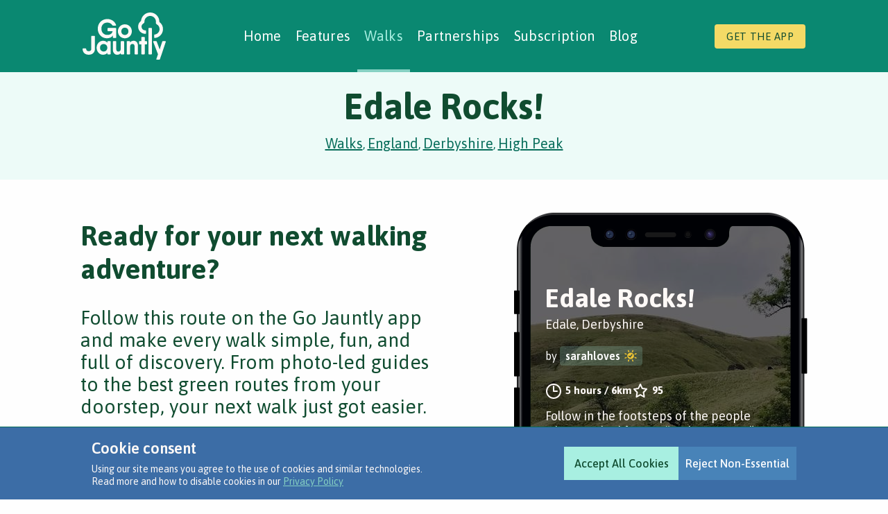

--- FILE ---
content_type: text/html; charset=utf-8
request_url: https://walks.gojauntly.com/walks/edale-rocks-14851185611112518121
body_size: 7030
content:
<!DOCTYPE html><html lang="en"><head><meta charset="UTF-8"><meta name="viewport" content="width=device-width,initial-scale=1,minimum-scale=1"><meta http-equiv="Content-Type" content="text/html; charset=utf-8"><meta http-equiv="Content-Language" content="en"><link rel="preconnect" href="https://fonts.googleapis.com"><link rel="preconnect" href="https://fonts.gstatic.com" crossorigin><link rel="preconnect" href="https://gstatic.com" crossorigin><link rel="preconnect" href="https://googletagmanager.com" crossorigin><link rel="preconnect" href="https://google-analytics.com" crossorigin><link rel="preconnect" href="https://cdn.gojauntly.com" crossorigin><link href="https://fonts.googleapis.com/css2?family=Asap:wght@400;500;600;700&amp;display=swap" rel="stylesheet"><link rel="preload" href="/api/v1/locations" as="fetch" type="application/json" crossorigin="anonymous"><link rel="apple-touch-icon" sizes="180x180" href="/assets/img/favicon/apple-touch-icon.png"><link rel="icon" type="image/png" sizes="32x32" href="/assets/img/favicon/favicon-32x32.png"><link rel="icon" type="image/png" sizes="16x16" href="/assets/img/favicon/favicon-16x16.png"><link rel="manifest" href="/site.webmanifest"><link rel="mask-icon" href="/assets/img/favicon/safari-pinned-tab.svg" color="#05836c"><link rel="shortcut icon" href="/assets/img/favicon/favicon.ico"><meta name="msapplication-TileColor" content="#05836c"><meta name="msapplication-config" content="/browserconfig.xml"><meta name="theme-color" content="#05836c"><meta name="application-name" content="Go Jauntly"><meta name="apple-mobile-web-app-title" content="Go Jauntly"><script async defer="defer" src="https://www.googletagmanager.com/gtag/js?id=G-CJ8LSVS54D"></script><title>Edale Rocks! - Go Jauntly</title><link rel="canonical" href="https://walks.gojauntly.com/walks/edale-rocks-14851185611112518121"><meta name="robots" content="index,follow"><meta property="og:url" content="https://walks.gojauntly.com/walks/edale-rocks-14851185611112518121"><meta property="og:type" content="website"><meta property="og:title" content="Edale Rocks! - Go Jauntly"><meta property="og:image:type" content="image/jpeg"><meta property="og:image:width" content="1200"><meta property="og:image:height" content="630"><meta property="og:site_name" content="Go Jauntly - Find Walks Near You"><meta property="og:language" content="en"><meta property="fb:app_id" content="410232932654328"><meta name="description" content="Follow in the footsteps of the people who marched for our “Right to Roam” &amp; take Jacob’s Ladder to Kinder Scout."><meta property="og:description" content="Follow in the footsteps of the people who marched for our “Right to Roam” &amp; take Jacob’s Ladder to Kinder Scout."><meta property="twitter:description" content="Follow in the footsteps of the people who marched for our “Right to Roam” &amp; take Jacob’s Ladder to Kinder Scout."><meta name="content-group" content="walks"><meta name="content-id" content="14851185611112518121"><meta name="author" content="sarahloves"><meta property="og:image" content="https://walks.gojauntly.com/assets/social/walk/og/14851185611112518121.jpg"><meta property="twitter:image" content="https://walks.gojauntly.com/assets/social/walk/tw/14851185611112518121.jpg?v=2"><meta name="apple-itunes-app" content="app-id=1150399087, app-argument=https://walks.gojauntly.com/walks/14851185611112518121, affiliate-data=ct=walks-website"><meta name="twitter:title" content="Edale Rocks! - Go Jauntly"><meta name="twitter:app:name:iphone" content="Go Jauntly"><meta name="twitter:app:id:iphone" content="1150399087"><meta name="twitter:app:url:iphone" content="gojauntly://"><meta name="twitter:app:name:googleplay" content="Go Jauntly"><meta name="twitter:app:id:googleplay" content="com.gojauntly.app"><meta name="twitter:app:url:googleplay" content="gojauntly://"><meta name="twitter:card" content="summary_large_image"><meta name="twitter:site" content="@gojauntly"><link rel="stylesheet" href="/static/app.8773a7445db2e9c31c6a.css" type="text/css"></head><body class="navigation default"><style type="text/css">@media (max-width: 639.98px) {
    .primary-nav.loading {
        display: none;
    }
}</style><header class="navigation-main gj-navigation-main"><div class="mobile-site-header"><button class="mobile-hamburger-menu"><svg width="24px" height="18px" viewBox="0 0 24 18" xmlns="http://www.w3.org/2000/svg"><rect x="0" y="0" width="24" height="3"/><rect x="0" y="7" width="24" height="3"/><rect x="0" y="14" width="24" height="3"/></svg></button> <a class="navigation-logo" href="/"><img src="/assets/img/go-jauntly-logo.svg" width="77" height="44" alt="Go Jauntly Logo"></a></div><nav class="primary-nav loading"><a class="navigation-logo" href="/"><img src="/assets/img/go-jauntly-logo.svg" width="120" height="69" alt="Go Jauntly Logo"></a><ul class="primary-nav-list"><li class="nav-item"><a href="https://www.gojauntly.com" data-url-base="https://www.gojauntly.com">Home</a></li><li class="nav-item" data-secondary-nav="features"><a href="https://www.gojauntly.com/features/" data-url-base="https://www.gojauntly.com/features/">Features <svg width="9" height="14" viewBox="0 0 9 14" fill="none" xmlns="http://www.w3.org/2000/svg"><path d="M7.31494 6.94188L1.63453 1.26104" stroke-width="2.5" stroke-linecap="round" stroke-linejoin="round"/><path d="M1.63426 12.75L7.33301 7.05125" stroke-width="2.5" stroke-linecap="round" stroke-linejoin="round"/></svg></a></li><li class="nav-item"><a href="https://walks.gojauntly.com" data-url-base="https://walks.gojauntly.com">Walks</a></li><li class="nav-item" data-secondary-nav="partnerships"><a href="https://www.gojauntly.com/partnerships" data-url-base="https://www.gojauntly.com/partnerships">Partnerships <svg width="9" height="14" viewBox="0 0 9 14" fill="none" xmlns="http://www.w3.org/2000/svg"><path d="M7.31494 6.94188L1.63453 1.26104" stroke-width="2.5" stroke-linecap="round" stroke-linejoin="round"/><path d="M1.63426 12.75L7.33301 7.05125" stroke-width="2.5" stroke-linecap="round" stroke-linejoin="round"/></svg></a></li><li class="nav-item"><a href="https://walks.gojauntly.com/premium/subscription?type=web-navigation" data-url-base="https://www.gojauntly.com/features/go-premium">Subscription</a></li><li class="nav-item"><a href="https://www.gojauntly.com/blog" data-url-base="https://www.gojauntly.com/blog">Blog</a></li></ul><a class="get-the-app-button" href="https://www.gojauntly.com/download-1">Get the app</a> <button class="icon-button close-navigation-button"><svg width="30" height="30" viewBox="0 0 30 30" fill="none" xmlns="http://www.w3.org/2000/svg"><path d="M6.5625 6.5625L23.4375 23.4375" stroke-width="3" stroke-linecap="round" stroke-linejoin="round"/><path d="M23.4375 6.5625L6.5625 23.4375" stroke-width="3" stroke-linecap="round" stroke-linejoin="round"/></svg> Close navigation</button></nav><div class="secondary-nav-outer"><nav class="secondary-nav secondary-nav-features" data-nav-name="features"><button class="icon-button back-navigation-button"><svg width="13" height="22" viewBox="0 0 13 22" fill="none" xmlns="http://www.w3.org/2000/svg"><path d="M2.02734 11.0872L10.548 19.6084" stroke-width="3" stroke-linecap="round" stroke-linejoin="round"/><path d="M10.5481 2.375L2 10.9231" stroke-width="3" stroke-linecap="round" stroke-linejoin="round"/></svg> Back to primary navigation</button><li class="nav-item primary-item">Features</li><ul><li class="nav-item"><a href="https://www.gojauntly.com/features/">Features</a></li><li class="nav-item"><a href="https://www.gojauntly.com/features/walking-tours">Walking Tours</a></li><li class="nav-item"><a href="https://www.gojauntly.com/features/walks-near-me">Green Routes</a></li><li class="nav-item"><a href="https://www.gojauntly.com/features/walking-challenges">Walking Challenges</a></li><li class="nav-item"><a href="https://www.gojauntly.com/features/nature-notes">Nature Notes</a></li><li class="nav-item"><a href="https://www.gojauntly.com/features/create-walks">Creating Walks</a></li></ul><button class="icon-button close-navigation-button"><svg width="30" height="30" viewBox="0 0 30 30" fill="none" xmlns="http://www.w3.org/2000/svg"><path d="M6.5625 6.5625L23.4375 23.4375" stroke-width="3" stroke-linecap="round" stroke-linejoin="round"/><path d="M23.4375 6.5625L6.5625 23.4375" stroke-width="3" stroke-linecap="round" stroke-linejoin="round"/></svg> Close navigation</button></nav><nav class="secondary-nav secondary-nav-partnerships" data-nav-name="partnerships"><button class="icon-button back-navigation-button"><svg width="13" height="22" viewBox="0 0 13 22" fill="none" xmlns="http://www.w3.org/2000/svg"><path d="M2.02734 11.0872L10.548 19.6084" stroke-width="3" stroke-linecap="round" stroke-linejoin="round"/><path d="M10.5481 2.375L2 10.9231" stroke-width="3" stroke-linecap="round" stroke-linejoin="round"/></svg> Back to primary navigation</button><li class="nav-item primary-item">Partnerships</li><ul><li class="nav-item"><a href="https://www.gojauntly.com/partnerships">Partnerships</a></li><li class="nav-item"><a href="https://www.gojauntly.com/partnerships/case-studies">Case Studies</a></li><li class="nav-item"><a href="https://www.gojauntly.com/partnerships/social-prescribing-green-prescriptions">Social Prescribing</a></li></ul><button class="icon-button close-navigation-button"><svg width="30" height="30" viewBox="0 0 30 30" fill="none" xmlns="http://www.w3.org/2000/svg"><path d="M6.5625 6.5625L23.4375 23.4375" stroke-width="3" stroke-linecap="round" stroke-linejoin="round"/><path d="M23.4375 6.5625L6.5625 23.4375" stroke-width="3" stroke-linecap="round" stroke-linejoin="round"/></svg> Close navigation</button></nav></div><div class="close-nav-click-target"></div></header><div class="content"><div class="hero"><section class="header"><div class="section__content"><div class="header__title-container"><h1 class="header__title">Edale Rocks!</h1><div class="header__breadcrumbs"><a class="header__breadcrumbs__breadcrumb" href="/">Walks</a>, <a class="header__breadcrumbs__breadcrumb" href="/walking/gb/england">England</a>, <a class="header__breadcrumbs__breadcrumb" href="/walking/gb/england/derbyshire">Derbyshire</a>, <a class="header__breadcrumbs__breadcrumb" href="/walking/gb/england/derbyshire/high-peak">High Peak</a><script type="application/ld+json">{
                            "@context": "https://schema.org",
                            "@type": "BreadcrumbList",
                            "itemListElement": [
                                
                                    {
                                        "@type": "ListItem",
                                        "position": 1,
                                        "name": "Walks",
                                        "item": "https://walks.gojauntly.com/"
                                    }
                                    , 
                                
                                    {
                                        "@type": "ListItem",
                                        "position": 2,
                                        "name": "England",
                                        "item": "https://walks.gojauntly.com/walking/gb/england"
                                    }
                                    , 
                                
                                    {
                                        "@type": "ListItem",
                                        "position": 3,
                                        "name": "Derbyshire",
                                        "item": "https://walks.gojauntly.com/walking/gb/england/derbyshire"
                                    }
                                    , 
                                
                                    {
                                        "@type": "ListItem",
                                        "position": 4,
                                        "name": "High Peak",
                                        "item": "https://walks.gojauntly.com/walking/gb/england/derbyshire/high-peak"
                                    }
                                    
                                
                            ]
                            }</script></div></div></div></section></div><div class="container container--share"><section><div class="section-content"><div class="share-item"><div class="share-item__phone"><div class="share-item__phone__contents"><script type="application/ld+json">{
        "@context": "https://schema.org",
        "@type": "CreativeWork",
        "author": "sarahloves",
        "name": "Edale Rocks!",
        "image": "/assets/serve/walk/preview/resize/ECE9BA8B-5DC0-4826-AAA6-0D8561E22A0B_n.jpg?source=jpg",
        "thumbnailUrl": "/assets/serve/walk/thumb/resize/ECE9BA8B-5DC0-4826-AAA6-0D8561E22A0B_thumb.jpg?source=jpg",
        "abstract": "Follow in the footsteps of the people who marched for our “Right to Roam” & take Jacob’s Ladder to Kinder Scout."
    }</script><walk class="walk"><a class="walk__link walk__link--mobile js-walk-link app-link-mobile" href="gojauntly://walks.gojauntly.com/walks/14851185611112518121"><div class="walk__image-holder"><picture class="walk__image"><source srcset="/assets/serve/walk/preview/resize/ECE9BA8B-5DC0-4826-AAA6-0D8561E22A0B_n.avif?source=jpg&size=large" class="js-walk-item-image-avif" type="image/avif"><img src="/assets/serve/walk/preview/resize/ECE9BA8B-5DC0-4826-AAA6-0D8561E22A0B_n.jpg?source=jpg&size=large" class="js-walk-item-image" alt="Preview of Edale Rocks!" data-alt-template="Preview of Edale Rocks!"></picture></div></a><div class="walk__content"><h3 class="walk__title js-walk-item-title">Edale Rocks!</h3><span class="walk__location js-walk-item-location">Edale, Derbyshire</span> <a class="walk__username__link js-walk-item-username-link walk__username__link--verified" href="/users/sarahloves"><p class="walk__username__label walk__username__label--verified js-walk-item-username">by <span>sarahloves</span></p></a><div class="walk__username__plain js-walk-item-username-plain walk__username__plain--verified"><p class="walk__username__label js-walk-item-username">by <span>sarahloves</span></p></div><div class="walk__info"><span class="walk__info__duration"><span class="js-walk-item-duration">5 hours</span> / <span class="js-walk-item-distance">6km</span> </span><span class="walk__info__likes js-walk-item-likes">95</span></div><span class="walk__description js-walk-item-description">Follow in the footsteps of the people who marched for our “Right to Roam” & take Jacob’s Ladder to Kinder Scout.</span><div class="walk__attributes js-walk-item-attributes"><img class="walk__attributes__icon" width="22" height="22" data-tooltip="Public transport" alt="Public transport" src="/assets/img/icons/icon-attributes-public-transport.svg"> <img class="walk__attributes__icon" width="22" height="22" data-tooltip="Hilly & steep" alt="Hilly & steep" src="/assets/img/icons/icon-attributes-gradients.svg"> <img class="walk__attributes__icon" width="22" height="22" data-tooltip="Great views" alt="Great views" src="/assets/img/icons/icon-attributes-views.svg"> <img class="walk__attributes__icon" width="22" height="22" data-tooltip="Refreshments" alt="Refreshments" src="/assets/img/icons/icon-attributes-refreshments.svg"> <img class="walk__attributes__icon" width="22" height="22" data-tooltip="Parking" alt="Parking" src="/assets/img/icons/icon-attributes-parking.svg"> <img class="walk__attributes__icon" width="22" height="22" data-tooltip="Dog friendly" alt="Dog friendly" src="/assets/img/icons/icon-attributes-dogs.svg"></div></div></walk></div><div class="share-item__phone__frame"></div></div><div class="share-item__details"><h2 class="share-item__title">Ready for your next walking adventure?</h2><p class="share-item__info">Follow this route on the Go Jauntly app and make every walk simple, fun, and full of discovery. From photo-led guides to the best green routes from your doorstep, your next walk just got easier.</p><a href="gojauntly://walks.gojauntly.com/walks/14851185611112518121" target="" class="button button--full-width app-open-button"><span class="button__label">View in App</span></a></div><div class="share-item__details share-item__details--secondary"><div class="download-options"><p class="download-options__prompt">Download the free app and carry a pocket-sized guide to walks wherever you go.</p><ul class="download-options__stores js-stores-list"><li class="download-options__stores__item"><a target="_blank" class="download-options__stores__link" title="Download on the App Store" href="https://apps.apple.com/us/app/go-jauntly-discover-walks/id1150399087?mt=8&pt=118365630&ct=walks-website"><img src="/assets/img/icons/footer-icon-app-store.svg" loading="lazy" aria-hidden="true" width="147" height="49"></a></li><li class="download-options__stores__spacer"></li><li class="download-options__stores__item"><a target="_blank" class="download-options__stores__link" title="Get it on Google Play" href="https://play.google.com/store/apps/details?id=com.gojauntly.app&referrer=utm_campaign%3Dwalks-website%26utm_source%3Dwalks-website%26utm_medium%3Dwalks-website"><img src="/assets/img/icons/footer-icon-play-store.svg" loading="lazy" aria-hidden="true" width="165" height="49"></a></li></ul></div></div></div></div></section><section><div class="section-content"><div class="walk-step-preview"><h3 class="secondary">Preview Steps</h3><p><a href="https://www.gojauntly.com/download" class="walk-step-preview__download-link js-smooth-scroll" data-scroll-target=".js-stores-list" data-scroll-offset="-180" target="_blank">Download the app</a> to get all the steps for this walk.</p><picture class="walk-step-preview__map"><source media="(min-width: 768px)" srcset="https://cdn.gojauntly.com/walks/map/14851185611112518121?format=avif&amp;type=web, https://cdn.gojauntly.com/walks/map/14851185611112518121?format=avif&amp;type=web&amp;scale=2 2x" type="image/avif"><source media="(max-width: 767px)" srcset="https://cdn.gojauntly.com/walks/map/14851185611112518121?format=avif&amp;type=web&amp;size=mobile, https://cdn.gojauntly.com/walks/map/14851185611112518121?format=avif&amp;type=web&amp;size=mobile&amp;scale=2 2x" type="image/avif"><source media="(min-width: 768px)" srcset="https://cdn.gojauntly.com/walks/map/14851185611112518121?format=jpeg&amp;type=web, https://cdn.gojauntly.com/walks/map/14851185611112518121?format=jpeg&amp;type=web&amp;scale=2 2x" type="image/jpeg"><source media="(max-width: 767px)" srcset="https://cdn.gojauntly.com/walks/map/14851185611112518121?format=jpeg&amp;type=web&amp;size=mobile, https://cdn.gojauntly.com/walks/map/14851185611112518121?format=jpeg&amp;type=web&amp;size=mobile&amp;scale=2 2x" type="image/jpeg"><img src="https://cdn.gojauntly.com/walks/map/14851185611112518121?format=jpeg&amp;type=web" class="walk-step-preview__map__image" alt="Map preview for Edale Rocks!"></picture><ul class="walk-step-preview__list"><li class="walk-step-preview__step"><p class="walk-step-preview__step__text"><strong>Step 1:</strong> Before you set off, it’s important to know that phone signal in the area can be non-existent, so you’ll want to use offline mode for this walk.</p><p></p></li><li class="walk-step-preview__step"><p class="walk-step-preview__step__text"><strong>Step 2:</strong> If you plan to go further than the top of Jacob’s Ladder and on to Kinder Plateau, you’ll need an OS map &amp; compass. The terrain &amp; weather conditions can be challenging &amp; it can be easy to get lost.</p><p></p></li><li class="walk-step-preview__step"><p class="walk-step-preview__step__text"><strong>Step 3:</strong> However, the first section is fairly easy &amp; mostly flat, with a steep but not-too-tough climb up Jacob’s Ladder for some wonderful views. It’s perfect for a longer walk with the dog and keen kids!</p><p></p></li></ul><p><a href="https://www.gojauntly.com/download" class="walk-step-preview__download-link js-smooth-scroll" data-scroll-target=".js-stores-list" data-scroll-offset="-180" target="_blank">Download the app</a> to get all the steps for this walk.</p></div></div></section><section class="walk-search-results"><div class="walk-search-results__content section-content"><h2 class="walk-search-results__title">Nearby Walks</h2><div class="walk-list js-walk-list"><ul class="walk-list__walks"><li class="walk-list__item js-walk-item-template"><walk class="walk"><a class="walk__link walk__link--standard js-walk-link" href="/walks/mam-tor-peak-district-13177470852797698536"><div class="walk__image-holder"><picture class="walk__image"><source srcset="/assets/serve/walk/preview/resize/AA040763-5FB9-4EB1-8F3C-49F77C9F4AA3_n.avif?source=jpg" class="js-walk-item-image-avif" type="image/avif"><img src="/assets/serve/walk/preview/resize/AA040763-5FB9-4EB1-8F3C-49F77C9F4AA3_n.jpg?source=jpg" class="js-walk-item-image" alt="Preview of Mam Tor, Peak District " data-alt-template="Preview of Mam Tor, Peak District "></picture></div></a><div class="walk__content"><h3 class="walk__title js-walk-item-title">Mam Tor, Peak District</h3><span class="walk__location js-walk-item-location">Castleton, Derbyshire</span> <a class="walk__username__link js-walk-item-username-link" href="/users"><p class="walk__username__label walk__username__label--verified js-walk-item-username">by <span>hollyo</span></p></a><div class="walk__username__plain js-walk-item-username-plain"><p class="walk__username__label js-walk-item-username">by <span>hollyo</span></p></div><div class="walk__info"><span class="walk__info__duration"><span class="js-walk-item-duration">20 minutes</span> / <span class="js-walk-item-distance">0.3km</span> </span><span class="walk__info__likes js-walk-item-likes">174</span></div><span class="walk__description js-walk-item-description">A jaunt around Castleton, Derbyshire</span><div class="walk__attributes js-walk-item-attributes"><img class="walk__attributes__icon" width="22" height="22" data-tooltip="Parking" alt="Parking" src="/assets/img/icons/icon-attributes-parking.svg"> <img class="walk__attributes__icon" width="22" height="22" data-tooltip="Picnic spot" alt="Picnic spot" src="/assets/img/icons/icon-attributes-picnic.svg"> <img class="walk__attributes__icon" width="22" height="22" data-tooltip="Dog friendly" alt="Dog friendly" src="/assets/img/icons/icon-attributes-dogs.svg"> <img class="walk__attributes__icon" width="22" height="22" data-tooltip="Great views" alt="Great views" src="/assets/img/icons/icon-attributes-views.svg"> <img class="walk__attributes__icon" width="22" height="22" data-tooltip="Hilly & steep" alt="Hilly & steep" src="/assets/img/icons/icon-attributes-gradients.svg"></div></div></walk></li><li class="walk-list__item js-walk-item-template"><walk class="walk"><a class="walk__link walk__link--standard js-walk-link" href="/walks/the-shivering-mountain-2088012456626295271"><div class="walk__image-holder"><picture class="walk__image"><source srcset="/assets/serve/walk/preview/resize/F3BE2D28-FB39-4DF8-9CCC-3138E7FAE757_n.avif?source=jpg" class="js-walk-item-image-avif" type="image/avif"><img src="/assets/serve/walk/preview/resize/F3BE2D28-FB39-4DF8-9CCC-3138E7FAE757_n.jpg?source=jpg" class="js-walk-item-image" alt="Preview of The Shivering Mountain" data-alt-template="Preview of The Shivering Mountain"></picture></div></a><div class="walk__content"><h3 class="walk__title js-walk-item-title">The Shivering Mountain</h3><span class="walk__location js-walk-item-location">Castleton, Derbyshire</span> <a class="walk__username__link js-walk-item-username-link walk__username__link--verified" href="/users/gojauntly"><p class="walk__username__label walk__username__label--verified js-walk-item-username">by <span>GoJauntly</span></p></a><div class="walk__username__plain js-walk-item-username-plain walk__username__plain--verified"><p class="walk__username__label js-walk-item-username">by <span>GoJauntly</span></p></div><div class="walk__info"><span class="walk__info__duration"><span class="js-walk-item-duration">2 hours</span> / <span class="js-walk-item-distance">3.4km</span> </span><span class="walk__info__likes js-walk-item-likes">233</span></div><span class="walk__description js-walk-item-description">A not-too-steep jaunt up Mam Tor, a hill rising above the village of Castleton in the Peak District.</span><div class="walk__attributes js-walk-item-attributes"><img class="walk__attributes__icon" width="22" height="22" data-tooltip="Parking" alt="Parking" src="/assets/img/icons/icon-attributes-parking.svg"> <img class="walk__attributes__icon" width="22" height="22" data-tooltip="Dog friendly" alt="Dog friendly" src="/assets/img/icons/icon-attributes-dogs.svg"> <img class="walk__attributes__icon" width="22" height="22" data-tooltip="Great views" alt="Great views" src="/assets/img/icons/icon-attributes-views.svg"></div></div></walk></li><li class="walk-list__item js-walk-item-template"><walk class="walk"><a class="walk__link walk__link--standard js-walk-link" href="/walks/castleton-cave-dale-winnats-pass-11413060611015774699"><div class="walk__image-holder"><picture class="walk__image"><source srcset="/assets/serve/walk/preview/resize/25B63BEF-A971-427B-9AFC-5719FCE70D2E_n.avif?source=jpg" class="js-walk-item-image-avif" type="image/avif"><img src="/assets/serve/walk/preview/resize/25B63BEF-A971-427B-9AFC-5719FCE70D2E_n.jpg?source=jpg" class="js-walk-item-image" alt="Preview of Castleton, Cave Dale &amp; Winnats Pass" data-alt-template="Preview of Castleton, Cave Dale &amp; Winnats Pass"></picture></div></a><div class="walk__content"><h3 class="walk__title js-walk-item-title">Castleton, Cave Dale & Winnats Pass</h3><span class="walk__location js-walk-item-location">Castleton, Derbyshire</span> <a class="walk__username__link js-walk-item-username-link walk__username__link--verified" href="/users/sarahloves"><p class="walk__username__label walk__username__label--verified js-walk-item-username">by <span>sarahloves</span></p></a><div class="walk__username__plain js-walk-item-username-plain walk__username__plain--verified"><p class="walk__username__label js-walk-item-username">by <span>sarahloves</span></p></div><div class="walk__info"><span class="walk__info__duration"><span class="js-walk-item-duration">2 hours</span> / <span class="js-walk-item-distance">7.6km</span> </span><span class="walk__info__likes js-walk-item-likes">195</span></div><span class="walk__description js-walk-item-description">Walk on the roof of a cave, through a tropical sea & capture iconic views in Castleton, Derbyshire</span><div class="walk__attributes js-walk-item-attributes"><img class="walk__attributes__icon" width="22" height="22" data-tooltip="Great views" alt="Great views" src="/assets/img/icons/icon-attributes-views.svg"> <img class="walk__attributes__icon" width="22" height="22" data-tooltip="Public toilets" alt="Public toilets" src="/assets/img/icons/icon-attributes-toilets.svg"> <img class="walk__attributes__icon" width="22" height="22" data-tooltip="Public transport" alt="Public transport" src="/assets/img/icons/icon-attributes-public-transport.svg"> <img class="walk__attributes__icon" width="22" height="22" data-tooltip="Parking" alt="Parking" src="/assets/img/icons/icon-attributes-parking.svg"> <img class="walk__attributes__icon" width="22" height="22" data-tooltip="History" alt="History" src="/assets/img/icons/icon-attributes-history.svg"> <img class="walk__attributes__icon" width="22" height="22" data-tooltip="Hilly & steep" alt="Hilly & steep" src="/assets/img/icons/icon-attributes-gradients.svg"></div></div></walk></li></ul><div class="see-more-button__container see-more-button__container--complete"><button type="button" class="see-more-button js-see-more see-more-button--complete" data-total="3" data-amount="3" data-page="0" data-params=""><span class="button-label">See More</span> <img class="button-loader" src="/assets/animation/loader.gif"></button></div></div></div></section><section class="cookies-banner js-cookies-banner"><div class="section-content cookies-banner__container"><div class="cookies-banner__copy"><h4>Cookie consent</h4><p>Using our site means you agree to the use of cookies and similar technologies.</p><p class="cookies-banner__policy">Read more and how to disable cookies in our <a href="https://www.gojauntly.com/privacy-policy" target="_blank">Privacy Policy</a></p></div><div class="cookies-banner__options"><button class="button js-cookies-allow cookies-banner__allow"><span class="button__label">Accept All Cookies</span></button> <button class="button js-cookies-deny cookies-banner__deny"><span class="button__label">Reject Non-Essential</span></button></div></div></section><section class="newsletter-signup" data-nosnippet><div class="section-content"><h2 data-nosnippet class="newsletter-signup__title">Join our mailing list</h2><p data-nosnippet class="newsletter-signup__description">Want the low-down on all things walking and nature? Pop your email address in the box for fortnightly jaunting inspiration.</p><form action="" method="POST" accept-charset="utf-8" id="newsletter-signup__form" class="newsletter-signup__form js-newsletter-signup-form"><div id="newsletter-signup__error-field" class="js-newsletter-signup-form-error-field field-error">Email address is required</div><div class="newsletter-signup__form__body"><div class="newsletter-signup__form__fields"><div class="newsletter-signup-success"><p data-nosnippet>Thanks, we'll be in touch soon</p></div><label for="email" class="label title">Email address</label><input type="text" name="email" id="email" spellcheck="false" x-autocompletetype="email" placeholder="Email address"><div style="display:none;"><label for="hp" class="newsletter-form-field-label title">HP</label><input type="text" name="hp" id="hp"></div><input type="hidden" name="source" id="source" value="website"> <input type="hidden" name="list" value="P7kJbDH763PXU56iJxMJvjqA"> <input type="hidden" name="subform" value="yes"></div><button type="submit" name="submit" id="submit" value="Sign up" data-sitekey="6LdWa9wUAAAAAH-hgZZ35j92OOL6pyRApKXzWwJ-" data-callback="snf" data-callback-error="snfe" class="g-recaptcha newsletter-form-button sqs-system-button sqs-editable-button-layout sqs-editable-button-style sqs-editable-button-shape"><span class="spinner"></span> <span class="newsletter-signup-button-label">Sign up</span></button></div><div class="newsletter-signup__legal"><p data-nosnippet>By entering your email address you agree to receive updates from Go Jauntly. We always treat your personal details with care and you can <a href="https://www.gojauntly.com/newsletter-unsubscribe" target="_blank">unsubscribe to our newsletter</a> at any point and your details will be deleted.</p><p data-nosnippet>This site is protected by reCAPTCHA and the Google <a href="https://policies.google.com/privacy" target="_blank">Privacy Policy</a> and <a href="https://policies.google.com/terms" target="_blank">Terms of Service</a> apply.</p></div></form></div></section><footer class="footer live-footer"><div class="section-content"><div class="footer__links"><div class="footer__links__column"><h4 class="footer__links__column__title">Products & Services</h4><ul class="footer__list"><li><a target="_blank" href="https://www.gojauntly.com/features/" class="footer__list__link">App</a></li><li><a target="_blank" href="https://www.gojauntly.com/podcast" class="footer__list__link">Podcast</a></li><li><a target="_blank" href="https://www.gojauntly.com/blog/2021/11/24/give-the-gift-of-walking" class="footer__list__link">Gift Card</a></li></ul></div><div class="footer__links__column"><h4 class="footer__links__column__title">Community</h4><ul class="footer__list"><li><a target="_blank" href="https://www.gojauntly.com/about-us" class="footer__list__link">About Us</a></li><li><a target="_blank" href="https://www.gojauntly.com/get-involved" class="footer__list__link">Get Involved</a></li><li><a target="_blank" href="https://www.gojauntly.com/community-guidelines" class="footer__list__link">The Jaunters Code</a></li><li><a target="_blank" href="https://www.gojauntly.com/accessibility" class="footer__list__link">Accessibility</a></li></ul></div><div class="footer__links__column"><h4 class="footer__links__column__title">Get in touch!</h4><ul class="footer__list"><li><a target="_blank" href="https://www.gojauntly.com/contact" class="footer__list__link">Contact Us</a></li><li><a target="_blank" href="https://www.gojauntly.com/faqs" class="footer__list__link">FAQ's</a></li><li><a target="_blank" href="https://www.gojauntly.com/press" class="footer__list__link">Press</a></li></ul></div><div class="footer__links__column"><h4 class="footer__links__column__title">Get the App</h4><ul class="footer__stores"><li class="footer__stores__item"><a target="_blank" class="footer__stores__link" title="Download on the App Store" href="https://apps.apple.com/app/apple-store/id1150399087?pt=118365630&amp;ct=walks-website&amp;mt=8"><img src="/assets/img/icons/footer-icon-app-store.svg" loading="lazy" aria-hidden="true" width="120" height="40"></a></li><li class="footer__stores__item"><a target="_blank" class="footer__stores__link" title="Get it on Google Play" href="https://play.google.com/store/apps/details?id=com.gojauntly.app&amp;referrer=utm_campaign%3Dwalks-website%26utm_source%3Dwalks-website%26utm_medium%3Dfooter"><img src="/assets/img/icons/footer-icon-play-store.svg" loading="lazy" aria-hidden="true" width="135" height="40"></a></li></ul></div></div><ul class="footer__socials"><li><a target="_blank" title="Follow us on Facebook" class="footer__socials__link" href="https://www.facebook.com/Gojauntly/"><img class="footer__socials__item" loading="lazy" src="/assets/img/icons/footer-icon-facebook.svg" aria-hidden="true"></a></li><li><a target="_blank" title="Follow us on Bluesky" class="footer__socials__link" href="https://bsky.app/profile/gojauntly.bsky.socialy"><img class="footer__socials__item" loading="lazy" src="/assets/img/icons/footer-icon-bluesky.svg" aria-hidden="true"></a></li><li><a target="_blank" title="Email us" class="footer__socials__link" href="mailto:hi@gojauntly.com"><img class="footer__socials__item" loading="lazy" src="/assets/img/icons/footer-icon-email.svg" aria-hidden="true"></a></li><li><a target="_blank" title="Follow us on Instagram" class="footer__socials__link" href="http://instagram.com/gojauntly"><img class="footer__socials__item" loading="lazy" src="/assets/img/icons/footer-icon-instagram.svg" aria-hidden="true"></a></li></ul><ul class="footer__legal"><li class="footer__legal__item"><p class="footer__legal__copyright">© Go Jauntly Ltd 2026</p></li><li class="footer__legal__item"><a class="footer__legal__link" target="_blank" href="https://www.gojauntly.com/terms-and-conditions">Terms of Use</a></li><li class="footer__legal__item"><a class="footer__legal__link" target="_blank" href="https://www.gojauntly.com/privacy-policy">Privacy Policy</a></li></ul></div></footer></div></div><div class="tooltip js-tooltip"><div class="tooltip-text js-tooltip-text"></div></div><script type="text/javascript" src="/js/libs/jquery.slim.min.js"></script><script type="text/javascript" src="/js/libs/bootstrap.min.js"></script><script type="text/javascript" src="/static/app-bundle.a621293566f57c1c59cd.js"></script></body></html>

--- FILE ---
content_type: image/svg+xml
request_url: https://walks.gojauntly.com/assets/img/icons/icon-attributes-picnic.svg
body_size: 359
content:
<svg width="22" height="22" xmlns="http://www.w3.org/2000/svg"><g fill="none" fill-rule="evenodd"><path d="M0 0h22v22H0z"/><path d="m5.831 9.977-2.795 7.109M16.4 9.977l2.588 7.109M3.776 4.915h14.447M1.045 9.977h19.91M7.423 5.122 5.83 9.386m8.747-4.264 1.592 4.264" stroke="#FEF9F7" stroke-linecap="round" stroke-linejoin="round" stroke-width="1.5"/></g></svg>

--- FILE ---
content_type: image/svg+xml
request_url: https://walks.gojauntly.com/assets/img/icons/icon-attributes-public-transport.svg
body_size: 560
content:
<svg width="22" height="22" xmlns="http://www.w3.org/2000/svg"><g fill="none" fill-rule="evenodd"><path d="M0 0h22v22H0z"/><g stroke="#FEF9F7" stroke-linecap="round" stroke-linejoin="round" stroke-width="1.489"><path d="M2.819 3.904h13.348c.977 0 1.807.716 1.95 1.683l2.376 8a1.972 1.972 0 0 1-1.951 2.264H2.819m13.649.312c0 1.057-.82 1.913-1.833 1.913s-1.833-.856-1.833-1.913m-5.04 0c0 1.057-.82 1.913-1.833 1.913s-1.833-.856-1.833-1.913"/><path d="M7.832 11.923h3.653V6.74H7.832zm11.954 0h-4.45V6.74h2.673M3.906 5.908v7.905M1.653 5.908v7.905"/></g></g></svg>

--- FILE ---
content_type: image/svg+xml
request_url: https://walks.gojauntly.com/assets/img/icons/icon-attributes-refreshments.svg
body_size: 598
content:
<svg width="22" height="22" xmlns="http://www.w3.org/2000/svg"><g fill="none" fill-rule="evenodd"><path d="M0 0h22v22H0z"/><path d="M5.7 3.752V7.97M2.186 3.762v3.693c0 .582.119 1.306.563 1.683l1.546 1.13v6.695c0 .8.647 1.45 1.449 1.451a1.36 1.36 0 0 0 1.362-1.36v-6.787l1.41-1.129c.443-.377.699-1.1.699-1.683V3.762m9.842 9.317v3.926c0 .749-.657 1.406-1.406 1.406a1.385 1.385 0 0 1-1.407-1.406v-4.978c-1.361 0-2.108-.907-2.108-2.11V5.862a2.11 2.11 0 0 1 2.108-2.11h.704a2.11 2.11 0 0 1 2.109 2.11v7.218Z" stroke="#FEF9F7" stroke-linecap="round" stroke-linejoin="round" stroke-width="1.5"/></g></svg>

--- FILE ---
content_type: image/svg+xml
request_url: https://walks.gojauntly.com/assets/img/icons/footer-icon-email.svg
body_size: 302
content:
<svg xmlns="http://www.w3.org/2000/svg" viewBox="0 0 64 64"><path fill="transparent" d="M17 22v20h30V22H17zm24.1 3L32 32.1 22.9 25h18.2zM20 39V26.6l12 9.3 12-9.3V39H20z"/><path fill="#fefefe" d="M41.1 25H22.9l9.1 7.1 9.1-7.1zm2.9 1.6-12 9.3-12-9.3V39h24V26.6zM0 0v64h64V0H0zm47 42H17V22h30v20z"/></svg>

--- FILE ---
content_type: image/svg+xml
request_url: https://walks.gojauntly.com/assets/img/icons/footer-icon-instagram.svg
body_size: 1114
content:
<svg xmlns="http://www.w3.org/2000/svg" viewBox="0 0 64 64"><path fill="transparent" d="M46.91 25.816c-.073-1.597-.326-2.687-.697-3.641a7.351 7.351 0 0 0-1.73-2.657 7.343 7.343 0 0 0-2.657-1.73c-.954-.371-2.045-.624-3.641-.697C36.585 17.017 36.074 17 32 17s-4.585.017-6.184.09c-1.597.073-2.687.326-3.641.697a7.351 7.351 0 0 0-2.657 1.73 7.343 7.343 0 0 0-1.73 2.657c-.371.954-.624 2.045-.697 3.641C17.017 27.415 17 27.926 17 32s.017 4.585.09 6.184c.073 1.597.326 2.687.697 3.641a7.351 7.351 0 0 0 1.73 2.657 7.343 7.343 0 0 0 2.657 1.73c.954.371 2.045.624 3.641.697 1.6.074 2.111.091 6.185.091s4.585-.017 6.184-.09c1.597-.073 2.687-.326 3.641-.697a7.351 7.351 0 0 0 2.657-1.73 7.343 7.343 0 0 0 1.73-2.657c.371-.954.624-2.045.697-3.641.074-1.6.091-2.111.091-6.185s-.017-4.585-.09-6.184zm-2.7 12.245c-.067 1.462-.311 2.257-.516 2.785-.272.7-.597 1.2-1.122 1.725a4.648 4.648 0 0 1-1.725 1.122c-.529.205-1.323.45-2.785.516-1.581.072-2.056.087-6.061.087s-4.48-.015-6.061-.087c-1.462-.067-2.257-.311-2.785-.516-.7-.272-1.2-.597-1.725-1.122a4.648 4.648 0 0 1-1.122-1.725c-.205-.529-.45-1.323-.516-2.785-.072-1.582-.087-2.056-.087-6.061s.015-4.48.087-6.061c.067-1.462.311-2.257.516-2.785.272-.7.597-1.2 1.122-1.725a4.648 4.648 0 0 1 1.725-1.122c.529-.205 1.323-.45 2.785-.516 1.582-.072 2.056-.087 6.061-.087s4.48.015 6.061.087c1.462.067 2.257.311 2.785.516.7.272 1.2.597 1.725 1.122.525.525.85 1.025 1.122 1.725.205.529.45 1.323.516 2.785.072 1.582.087 2.056.087 6.061s-.015 4.48-.087 6.061zM32 24.297a7.703 7.703 0 1 0 0 15.407 7.703 7.703 0 0 0 0-15.407zM32 37a5 5 0 1 1 .001-10.001A5 5 0 0 1 32 37zm8.007-14.807a1.8 1.8 0 1 0 0 3.6 1.8 1.8 0 0 0 0-3.6z"/><path fill="#fefefe" d="M43.693 23.153c-.272-.7-.597-1.2-1.122-1.725a4.648 4.648 0 0 0-1.725-1.122c-.529-.205-1.323-.45-2.785-.517-1.582-.072-2.056-.087-6.061-.087s-4.48.015-6.061.087c-1.462.067-2.257.311-2.785.517-.7.272-1.2.597-1.725 1.122a4.648 4.648 0 0 0-1.122 1.725c-.205.529-.45 1.323-.516 2.785-.072 1.582-.087 2.056-.087 6.061s.015 4.48.087 6.061c.067 1.462.311 2.257.516 2.785.272.7.597 1.2 1.122 1.725s1.025.85 1.725 1.122c.529.205 1.323.45 2.785.516 1.581.072 2.056.087 6.061.087s4.48-.015 6.061-.087c1.462-.067 2.257-.311 2.785-.516.7-.272 1.2-.597 1.725-1.122s.85-1.025 1.122-1.725c.205-.529.45-1.323.516-2.785.072-1.582.087-2.056.087-6.061s-.015-4.48-.087-6.061c-.066-1.462-.31-2.256-.516-2.785zM32 39.703a7.703 7.703 0 1 1 0-15.407 7.703 7.703 0 0 1 0 15.407zm8.007-13.91a1.8 1.8 0 1 1 0-3.6 1.8 1.8 0 0 1 0 3.6zM0 0v64h64V0H0zm46.91 38.184c-.073 1.597-.326 2.687-.697 3.641a7.351 7.351 0 0 1-1.73 2.657 7.343 7.343 0 0 1-2.657 1.73c-.954.371-2.044.624-3.641.697-1.6.074-2.111.091-6.185.091s-4.585-.017-6.184-.09c-1.597-.073-2.687-.326-3.641-.697a7.351 7.351 0 0 1-2.657-1.73 7.343 7.343 0 0 1-1.73-2.657c-.371-.954-.624-2.044-.697-3.641C17.017 36.585 17 36.074 17 32s.017-4.585.09-6.185c.073-1.597.326-2.687.697-3.641a7.351 7.351 0 0 1 1.73-2.657 7.343 7.343 0 0 1 2.657-1.73c.954-.371 2.045-.624 3.641-.697 1.6-.073 2.111-.09 6.185-.09s4.585.017 6.184.09c1.597.073 2.687.326 3.641.697a7.351 7.351 0 0 1 2.657 1.73 7.343 7.343 0 0 1 1.73 2.657c.371.954.624 2.044.697 3.641.074 1.6.091 2.111.091 6.185s-.017 4.585-.09 6.184zM32 27a5 5 0 1 0 .001 10.001A5 5 0 0 0 32 27z"/></svg>